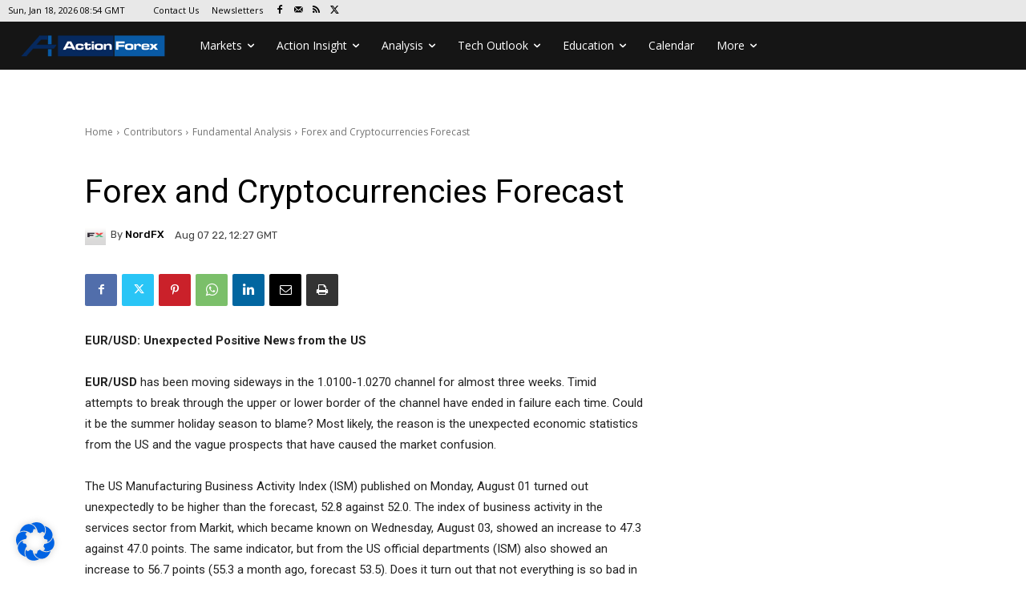

--- FILE ---
content_type: text/html; charset=UTF-8
request_url: https://www.actionforex.com/wp-admin/admin-ajax.php?td_theme_name=Newspaper&v=12.7.4
body_size: -466
content:
{"457362":441}

--- FILE ---
content_type: text/html; charset=utf-8
request_url: https://www.google.com/recaptcha/api2/aframe
body_size: 268
content:
<!DOCTYPE HTML><html><head><meta http-equiv="content-type" content="text/html; charset=UTF-8"></head><body><script nonce="wLHLxpgCQVAUuKObN7hDdw">/** Anti-fraud and anti-abuse applications only. See google.com/recaptcha */ try{var clients={'sodar':'https://pagead2.googlesyndication.com/pagead/sodar?'};window.addEventListener("message",function(a){try{if(a.source===window.parent){var b=JSON.parse(a.data);var c=clients[b['id']];if(c){var d=document.createElement('img');d.src=c+b['params']+'&rc='+(localStorage.getItem("rc::a")?sessionStorage.getItem("rc::b"):"");window.document.body.appendChild(d);sessionStorage.setItem("rc::e",parseInt(sessionStorage.getItem("rc::e")||0)+1);localStorage.setItem("rc::h",'1768726460719');}}}catch(b){}});window.parent.postMessage("_grecaptcha_ready", "*");}catch(b){}</script></body></html>